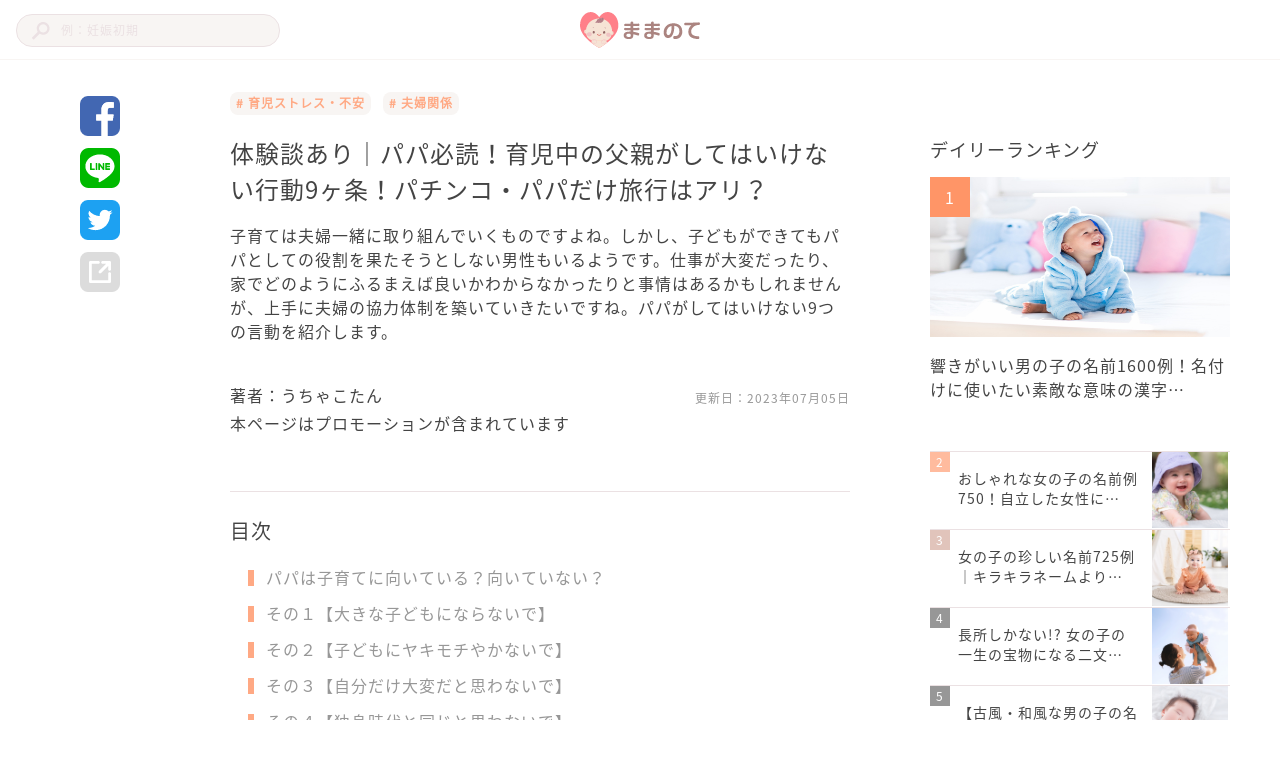

--- FILE ---
content_type: text/html; charset=utf-8
request_url: https://mamanoko.jp/articles/8146
body_size: 16593
content:
<!DOCTYPE html><html lang="ja"><head prefix="og: http://ogp.me/ns# fb: http://ogp.me/ns/fb#"><meta charset="UTF-8" http-equiv="content-type" /><meta content="width=device-width, initial-scale=1.0, user-scalable=no" name="viewport" /><meta content="IE=edge" http-equiv="X-UA-Compatible" /><meta content="telephone=no" name="format-detection" /><meta content="974087779286723" property="fb:app_id" /><meta content="#ffa984" name="theme-color" /><meta content="#ffa984" name="msapplication-TileColor" /><meta content="on" http-equiv="x-dns-prefetch-control" /><link href="//cdn.mamanoko.jp" rel="dns-prefetch" /><link href="//pagead2.googlesyndication.com" rel="dns-prefetch" /><link href="//www.google-analytics.com" rel="dns-prefetch" /><link href="//www.googletagmanager.com" rel="dns-prefetch" /><link href="//googleads.g.doubleclick.net" rel="dns-prefetch" /><link href="//cdn.ampproject.org" rel="dns-prefetch" /><link href="//www.googletagservices.com" rel="dns-prefetch" /><link href="//securepubads.g.doubleclick.net" rel="dns-prefetch" /><link href="//tpc.googlesyndication.com" rel="dns-prefetch" /><link href="//connect.facebook.net" rel="dns-prefetch" /><link href="//www.facebook.com" rel="dns-prefetch" /><link href="//cdn.mamanoko.jp" rel="preconnect" /><link href="//fonts.gstatic.com" rel="preconnect" /><title>体験談あり｜パパ必読！育児中の父親がしてはいけない行動9ヶ条！パチンコ・パパだけ旅行はアリ？ | ままのて</title>
<meta name="description" content="子育ては夫婦一緒に取り組んでいくものですよね。しかし、子どもができてもパパとしての役割を果たそうとしない男性もいるようです。仕事が大変だったり、家でどのようにふるまえば良いかわからなかったりと事情はあるかもしれませんが、上手に夫婦の協力体制を築いていきたいですね。パパがしてはいけない9つの言動を紹介します。">
<link rel="canonical" href="https://mamanoko.jp/articles/8146">
<meta property="og:description" content="子育ては夫婦一緒に取り組んでいくものですよね。しかし、子どもができてもパパとしての役割を果たそうとしない男性もいるようです。仕事が大変だったり、家でどのようにふるまえば良いかわからなかったりと事情はあるかもしれませんが、上手に夫婦の協力体制を築いていきたいですね。パパがしてはいけない9つの言動を紹介します。
">
<meta property="og:image" content="https://cdn.mamanoko.jp/attachments2/ef411ec5f79b07f8573ba2be30fce3206c1e01a3/store/ac79178e8ebfbbddbd74ad50e1832ffb501680275ab1e0477f78ef44af51/image.png">
<meta property="og:locale" content="ja_JP">
<meta property="og:site_name" content="ままのて">
<meta property="og:title" content="体験談あり｜パパ必読！育児中の父親がしてはいけない行動9ヶ条！パチンコ・パパだけ旅行はアリ？ | ままのて">
<meta property="og:type" content="article">
<meta property="og:url" content="https://mamanoko.jp/articles/8146">
<meta name="twitter:card" content="summary_large_image">
<meta name="twitter:description" content="子育ては夫婦一緒に取り組んでいくものですよね。しかし、子どもができてもパパとしての役割を果たそうとしない男性もいるようです。仕事が大変だったり、家でどのようにふるまえば良いかわからなかったりと事情はあるかもしれませんが、上手に夫婦の協力体制を築いていきたいですね。パパがしてはいけない9つの言動を紹介します。
">
<meta name="twitter:image" content="https://cdn.mamanoko.jp/attachments2/ef411ec5f79b07f8573ba2be30fce3206c1e01a3/store/ac79178e8ebfbbddbd74ad50e1832ffb501680275ab1e0477f78ef44af51/image.png">
<meta name="twitter:site" content="@mamanokojp">
<meta name="twitter:title" content="体験談あり｜パパ必読！育児中の父親がしてはいけない行動9ヶ条！パチンコ・パパだけ旅行はアリ？ | ままのて">
<meta name="apple-mobile-web-app-title" content="ままのて"><meta name="csrf-param" content="authenticity_token" />
<meta name="csrf-token" content="DME4acMcHMLhCSj3rKnE7typFG-lbKyBSETfPYJEaqLvhgVoY3Lb3vbBfW1KXcLQMXprbhL2fa1GxTByr_dQTg" /><link rel="stylesheet" href="https://cdn.mamanoko.jp/assets/stylesheets/application-new-f81af464f229b6446be2.css" media="all" /><link rel="icon" type="image/x-icon" href="https://cdn.mamanoko.jp/assets/images/favicon.ico" /><link rel="apple-touch-icon-precomposed" type="image/png" href="https://cdn.mamanoko.jp/assets/images/apple-touch-icon-precomposed.png" /><link rel="apple-touch-icon" type="image/png" href="https://cdn.mamanoko.jp/assets/images/apple-touch-icon-180x180.png" sizes="180x180" /><link rel="icon" type="image/png" href="https://cdn.mamanoko.jp/assets/images/android-chrome-192x192.png" sizes="192x192" /><link href="/site.webmanifest" rel="manifest" /><script>var googletag = googletag || {};
googletag.cmd = googletag.cmd || [];
(function() {
  var gads = document.createElement('script');
  gads.async = true;
  gads.type = 'text/javascript';
  var useSSL = 'https:' == document.location.protocol;
  gads.src = (useSSL ? 'https:' : 'http:') +
    '//securepubads.g.doubleclick.net/tag/js/gpt.js';
  var node = document.getElementsByTagName('script')[0];
  node.parentNode.insertBefore(gads, node);
})();</script><script>googletag.cmd.push(function() {
  googletag.defineSlot('/96377399/p_300x250_right1st', [300, 250], 'div-gpt-ad-1476457129143-0').addService(googletag.pubads());
  googletag.defineSlot('/96377399/pc_articles_right2nd_300x250', [300, 250], 'div-gpt-ad-1476457129143-1').addService(googletag.pubads());
  googletag.defineSlot('/96377399/pc_articles_middle1st_640x110', [640, 110], 'div-gpt-ad-1476457129143-2').addService(googletag.pubads());
  googletag.defineSlot('/96377399/pc_articles_middle2nd_640x110', [640, 110], 'div-gpt-ad-1476457129143-3').addService(googletag.pubads());
  googletag.defineSlot('/96377399/p_350x250_kijileft', [300, 250], 'div-gpt-ad-1476457129143-4').addService(googletag.pubads());
  googletag.defineSlot('/96377399/p_300x250_kijiright', [300, 250], 'div-gpt-ad-1476457129143-5').addService(googletag.pubads());
  googletag.pubads().collapseEmptyDivs(true);
  googletag.pubads().enableSingleRequest();
  googletag.enableServices();
});</script><script>(function(p,r,o,j,e,c,t,g){
p['_'+t]={};g=r.createElement('script');g.src='https://www.googletagmanager.com/gtm.js?id=GTM-'+t;r[o].prepend(g);
g=r.createElement('style');g.innerText='.'+e+t+'{visibility:hidden!important}';r[o].prepend(g);
r[o][j].add(e+t);setTimeout(function(){if(r[o][j].contains(e+t)){r[o][j].remove(e+t);p['_'+t]=0}},c)
})(window,document,'documentElement','classList','loading',2000,'NTJ84SBS')</script></head><body class="desktop articles_controller show_action"><header class="l-header c-header"><div class="l-header_wrapper"><form class="c-header_search_form" action="/search/articles" accept-charset="UTF-8" method="get"><input type="text" name="q" id="q" placeholder="例：妊娠初期" /><img src="[data-uri]" width="18" height="18" data-original="https://cdn.mamanoko.jp/assets/images/search.svg"></form><a class="c-header_logo" href="/"><img alt="ままのて" src="[data-uri]" width="120" height="40" data-original="https://cdn.mamanoko.jp/assets/images/mamanote-logo.svg"></a><div class="c-header_menu"></div></div></header><div class="l-content_wrapper" data-article-id="8146" data-revision-id="71149" id="article"><aside class="l-content_sidemenu-left p-articleSidemenu"><div class="c-socialButtons-vertical p-articleSocialButtons"><a target="_blank" class="c-socialButtons_button" rel="noopener" href="https://www.facebook.com/dialog/share?app_id=974087779286723&amp;display=popup&amp;href=https%3A%2F%2Fmamanoko.jp%2Farticles%2F8146&amp;redirect_uri=https%3A%2F%2Fmamanoko.jp%2F"><img alt="facebookでシェア" src="[data-uri]" width="40" height="40" data-original="https://cdn.mamanoko.jp/assets/images/social/facebook.svg"></a><a target="_blank" class="c-socialButtons_button" rel="noopener" href="https://social-plugins.line.me/lineit/share?url=https%3A%2F%2Fmamanoko.jp%2Farticles%2F8146"><img alt="LINEでシェア" src="[data-uri]" width="40" height="40" data-original="https://cdn.mamanoko.jp/assets/images/social/line.svg"></a><a target="_blank" class="c-socialButtons_button" rel="noopener" href="https://twitter.com/intent/tweet?text=%E4%BD%93%E9%A8%93%E8%AB%87%E3%81%82%E3%82%8A%EF%BD%9C%E3%83%91%E3%83%91%E5%BF%85%E8%AA%AD%EF%BC%81%E8%82%B2%E5%85%90%E4%B8%AD%E3%81%AE%E7%88%B6%E8%A6%AA%E3%81%8C%E3%81%97%E3%81%A6%E3%81%AF%E3%81%84%E3%81%91%E3%81%AA%E3%81%84%E8%A1%8C%E5%8B%959%E3%83%B6%E6%9D%A1%EF%BC%81%E3%83%91%E3%83%81%E3%83%B3%E3%82%B3%E3%83%BB%E3%83%91%E3%83%91%E3%81%A0%E3%81%91%E6%97%85%E8%A1%8C%E3%81%AF%E3%82%A2%E3%83%AA%EF%BC%9F+%7C+%E3%81%BE%E3%81%BE%E3%81%AE%E3%81%A6&amp;url=https%3A%2F%2Fmamanoko.jp%2Farticles%2F8146&amp;hashtags=ままのて"><img alt="twitterでシェア" src="[data-uri]" width="40" height="40" data-original="https://cdn.mamanoko.jp/assets/images/social/twitter.svg"></a><a id="js-share-article" class="c-socialButtons_button" href="javascript:void(0)"><img alt="その他の方法でシェア" src="[data-uri]" width="40" height="40" data-original="https://cdn.mamanoko.jp/assets/images/social/link.svg"></a></div></aside><main class="l-content_main"><article><header class="p-articleHeader"><ul class="p-articleHeader_categories"><li class="p-articleHeader_category"><a class="u-link" href="/categories/parenting_stress"># 育児ストレス・不安</a></li><li class="p-articleHeader_category"><a class="u-link" href="/categories/marital_relationship"># 夫婦関係</a></li></ul><h1 class="p-articleHeader_title">体験談あり｜パパ必読！育児中の父親がしてはいけない行動9ヶ条！パチンコ・パパだけ旅行はアリ？</h1><p class="p-articleHeader_description">子育ては夫婦一緒に取り組んでいくものですよね。しかし、子どもができてもパパとしての役割を果たそうとしない男性もいるようです。仕事が大変だったり、家でどのようにふるまえば良いかわからなかったりと事情はあるかもしれませんが、上手に夫婦の協力体制を築いていきたいですね。パパがしてはいけない9つの言動を紹介します。
</p><div class="p-articleHeader_footer"><a class="u-link p-articleHeader_author" href="/users/uchakotan">著者：うちゃこたん</a><span class="p-articleHeader_updateDate">更新日：<time datetime="2023-07-05 00:00:00 +0900">2023年07月05日</time></span></div><div class="p-articleHeader_supplement"></div><p class="p-articleHeader_promotionNotice">本ページはプロモーションが含まれています</p></header><div class="c-banner"><div id="div-gpt-ad-1476457129143-2" style="height:110px; width:640px; margin:0 auto;"><script>googletag.cmd.push(function() { googletag.display("div-gpt-ad-1476457129143-2"); });</script></div></div><section class="c-tableOfContents"><h2 class="c-tableOfContents_header">目次</h2><ol class="c-tableOfContents_list"><li class="c-tableOfContents_item"><a class="u-link-decoration" href="#4202972">パパは子育てに向いている？向いていない？</a></li><li class="c-tableOfContents_item"><a class="u-link-decoration" href="#4202974"> その１【大きな子どもにならないで】</a></li><li class="c-tableOfContents_item"><a class="u-link-decoration" href="#4202980">その２【子どもにヤキモチやかないで】</a></li><li class="c-tableOfContents_item"><a class="u-link-decoration" href="#4202983"> その３【自分だけ大変だと思わないで】</a></li><li class="c-tableOfContents_item"><a class="u-link-decoration" href="#4202987">その４【独身時代と同じと思わないで】</a></li><li class="c-tableOfContents_item"><a class="u-link-decoration" href="#4202992">その５【家事育児を批判しないで】</a></li><li class="c-tableOfContents_item"><a class="u-link-decoration" href="#4202996">  その６【人と比較しないで】</a></li><li class="c-tableOfContents_item"><a class="u-link-decoration" href="#4202999">その７【親離れして】</a></li><li class="c-tableOfContents_item"><a class="u-link-decoration" href="#4203003">その８【ご近所は関係ないと思わないで】</a></li><li class="c-tableOfContents_item"><a class="u-link-decoration" href="#4203007">その９【暴力は絶対ダメ】</a></li><li class="c-tableOfContents_item"><a class="u-link-decoration" href="#4203010">パパ・ママどちらも自分の言動を振り返ってみよう</a></li><li class="c-tableOfContents_item"><a class="u-link-decoration" href="#4203016">あわせて読みたい</a></li></ol></section><section class="p-articleItems"><div class="c-articles_items_heading"><div class="c-articles_items_heading_anchor" id="4202972"></div><h2 class="c-articles_items_heading_heading">パパは子育てに向いている？向いていない？</h2></div><div class="c-articles_items_text"><p>妊娠中や子育て中は、忙しくて夫婦の時間が以前と比べて減ったという方が少なくありません。また、子どもが生まれたら、夫婦のあいだですれ違いや価値観の違いが起こることもあります。すると、パパは子育てに向いていないのではないかと感じる方もいるでしょう。<br><br>夫婦で足並みを揃えて育児をしていくためにも、お互いの思いやりが大切ですよね。ここではママが抱えているパパへの悩みの体験談を添えながら、パパがどのようなことに気を付けていくと良いのかをまとめました。</p></div><div class="c-articles_items_heading"><div class="c-articles_items_heading_anchor" id="4202974"></div><h2 class="c-articles_items_heading_heading"> その１【大きな子どもにならないで】</h2></div><div class="c-articles_items_image"><img class="c-articles_items_image_image js-article-item-image" style="max-width: 620px;" src="[data-uri]" data-original="https://cdn.mamanoko.jp/attachments2/b1a2436c24b7c995d06c08c89e37a6695ee9b464/store/ed45a403ba0cc30a9b980529ed53805f7c2b067a33ebf0669951ff6a3f5f/image.png"></div><div class="c-articles_items_text"><p>「一人暮らし経験者だから自分のことは自分でできると思ってたのに、何もできなかった…」と感じている方は少なくありません。<br><br>子育て中のお母さんは、子どもの世話で毎日いっぱいいっぱいです。脱いだ服は洗濯機に入れましょう。脱いだ形のままの靴下が散乱しているのを見つけると、とっても虚しくなってしまいます。<br><br>食べたお皿はシンクに入れてください。できたら自分の分だけでもいいので、洗っておいてくれるとなお助かります。<br><br>「これどこ？」自分のものは自分で管理しましょう。子育て中には、そこまで気が回りません。世間のママたちはどのように思っているのでしょうか。ままのて編集部に寄せられた体験談をご紹介します。</p></div><div class="c-articles_items_experience"><div class="c-articles_items_experience_header"><img class="c-articles_items_experience_icon" src="[data-uri]" data-original="https://cdn.mamanoko.jp/assets/images/articles/items/experience-icon.svg"><div class="c-articles_items_experience_title">自分が大変なときに夫がのん気にゲームをしていて泣きました</div></div><p class="c-articles_items_experience_content">子どもが寝かしつけで1時間2時間ずっと泣ぐずりしているときに、夫がのん気にゲームをしている音が聞こえてきて、悲しくて泣きました。夫に何か直接的にしてほしいというわけではなく、ママの大変さを理解したりいたわったりする姿勢や一言がほしかったです。</p></div><div class="c-articles_items_experience"><div class="c-articles_items_experience_header"><img class="c-articles_items_experience_icon" src="[data-uri]" data-original="https://cdn.mamanoko.jp/assets/images/articles/items/experience-icon.svg"><div class="c-articles_items_experience_title">せめて自分のことくらい自分でやってほしいです</div></div><p class="c-articles_items_experience_content">赤ちゃんが生まれてからも、自分のことを自分でやろうとしない夫。登園前で私がバタバタしているときでも、箸さえ自分で出さない。育児を手伝う器量がないなら、せめて自分のことは自分でやる努力をしてほしい。</p></div><div class="c-articles_items_article_link"><a target="_blank" class="u-link-wrapper c-articles_items_article_link-noImage" href="/articles/31465"><img class="c-articles_items_article_link_icon" src="[data-uri]" data-original="https://cdn.mamanoko.jp/assets/images/articles/items/article-link-icon.svg"><div class="c-articles_items_article_link_content"><div class="c-articles_items_article_link_title">【見えない家事】夫婦の分担リスト&amp;チェックシートを公開！妻と夫のリアル…</div></div></a></div><div class="c-articles_items_heading"><div class="c-articles_items_heading_anchor" id="4202980"></div><h2 class="c-articles_items_heading_heading">その２【子どもにヤキモチやかないで】</h2></div><div class="c-articles_items_image"><img class="c-articles_items_image_image js-article-item-image" style="max-width: 620px;" src="[data-uri]" data-original="https://cdn.mamanoko.jp/attachments2/d65e684341370568baec30ec598767383b5e6b3a/store/9697a1a7415f070f38d0f40c93418a47457fd2f36cc93ce76dd38956cf3c/image.png"></div><div class="c-articles_items_text"><p>夫が自分を大好きでいてくれるのはとてもうれしいことです。でも、子どものお世話で大変なのに「オレのことも構ってよ！」と言われても、無理なときもあります。<br><br>そんなときは、嫉妬するよりも「一緒にやろう」と育児に参加してみてはいかがでしょうか。参加しないからヤキモチを焼いてしまうのかもしれません。</p></div><div class="c-articles_items_heading"><div class="c-articles_items_heading_anchor" id="4202983"></div><h2 class="c-articles_items_heading_heading"> その３【自分だけ大変だと思わないで】</h2></div><div class="c-articles_items_image"><img class="c-articles_items_image_image js-article-item-image" style="max-width: 620px;" src="[data-uri]" data-original="https://cdn.mamanoko.jp/attachments2/3619272ee6f501637bdc8ee8ef852365c72db5ad/store/b3825e9067201e1df58d77030024cb2a1219bad63f84b197d00c3eccf1dc/image.png"></div><div class="c-articles_items_text"><p>「お前は１日家にいていいよな～」夫のこんなセリフに悲しい思いをしているママもいます。家にいるからといって、楽なわけではありません。夜中も起こされて24時間子どもの世話をしながら、空いたほんの数分の空き時間を工面して家事をやっているママがほとんどです。ご飯を食べる時間すらない日や、立ったまま食べざるを得ない日もあります。<br><br>妻の大変さがあまりイメージできないという方は、お盆や連休を使って、1人で旅行に行ってもらってみてはいかがでしょうか。子どもと一緒に1日家にいて、お世話をしたり、子どもの会話にずっと付き合ったりしてみてください。実際に体験してみることで、きっと大変さがわかることでしょう。ままのてに寄せられた、育児の大変さを理解していないパパの無神経な一言を紹介します。</p></div><div class="c-articles_items_experience"><div class="c-articles_items_experience_header"><img class="c-articles_items_experience_icon" src="[data-uri]" data-original="https://cdn.mamanoko.jp/assets/images/articles/items/experience-icon.svg"><div class="c-articles_items_experience_title">夫の一言にキレました</div></div><p class="c-articles_items_experience_content">「かわいい赤ちゃんと一日じゅう一緒に居られてうらやましいよ」イクメンを気取るパパから笑顔で言われてキレてしまいました。</p></div><div class="c-banner-group"><!--PC_articles#show_mc-middle-left_300x250--><div class="c-banner"><ins class="adsbygoogle c-banner-adsbygoogle" data-ad-client="ca-pub-7644193812207511" data-ad-slot="7507629244" style="display:inline-block;width:300px;height:250px"></ins><script>(adsbygoogle = window.adsbygoogle || []).push({});</script></div><!--PC_articles#show_mc-middle-right_300x250--><div class="c-banner"><ins class="adsbygoogle c-banner-adsbygoogle" data-ad-client="ca-pub-7644193812207511" data-ad-slot="2348717625" style="display:inline-block;width:300px;height:250px"></ins><script>(adsbygoogle = window.adsbygoogle || []).push({});</script></div></div><div class="c-articles_items_heading"><div class="c-articles_items_heading_anchor" id="4202987"></div><h2 class="c-articles_items_heading_heading">その４【独身時代と同じと思わないで】</h2></div><div class="c-articles_items_image"><img class="c-articles_items_image_image js-article-item-image" style="max-width: 620px;" src="[data-uri]" data-original="https://cdn.mamanoko.jp/attachments2/044997caed9314a0f75a62f055361cd658617256/store/e0d565d5b46848d72cc3fd8e91867b42efc1e1e68b75ae5b1edf6fc45070/image.png"></div><div class="c-articles_items_text"><p>「今夜飲み会だから飯なしで」「明日は仕事仲間と釣りに行く」など、たくさんの人と交流を持つことはとても大事ですし、行ったらだめというわけではありません。父親ではない一人の人間として動く時間も大切ですよね。<br><br>そうはいっても、毎週ゴルフ。毎週パチンコ。毎週ツーリング。毎週サッカー…。楽しみにしている週末が、全部これだと、さすがに悲しくなってしまいます。いろんな事情もあるでしょう。でも、家族との時間も大事にしてみてはいかがでしょう。パパと過ごした思いは、子どもにとって宝物になりますよ。</p></div><div class="c-articles_items_experience"><div class="c-articles_items_experience_header"><img class="c-articles_items_experience_icon" src="[data-uri]" data-original="https://cdn.mamanoko.jp/assets/images/articles/items/experience-icon.svg"><div class="c-articles_items_experience_title">休日にまったく子どもの相手をしてくれない夫に腹が立っています</div></div><p class="c-articles_items_experience_content">夫は、休日の朝に子どもたちがパジャマのままで楽しそうに遊んでいると、おはようも言わずに「うるさい…」と耳をふさいで別室に逃げてしまいます。舌打ちすることすらあります。私も働いているので休日の朝こそ子どもたちの相手をして欲しいのに…。保育園の送迎もオール私だし、園行事にもろくに参加してくれず、たまに参加したと思うと子どもたちの前で「疲れた」を連発しています。もちろん笑顔はゼロ。ママ友に憐れまれすぎるのもストレスだし家庭の恥なので、夫の育児放棄のことはまともに話せる相手がいません。</p></div><div class="c-articles_items_experience"><div class="c-articles_items_experience_header"><img class="c-articles_items_experience_icon" src="[data-uri]" data-original="https://cdn.mamanoko.jp/assets/images/articles/items/experience-icon.svg"><div class="c-articles_items_experience_title">仕事帰りや休日に、平気でパチンコに行く夫にモヤモヤ</div></div><p class="c-articles_items_experience_content">独身時代から夫の趣味はパチンコで、結婚してからも夫婦で決めた範囲のお金でパチンコを楽しんでいました。<br><br>ところが、子どもが生まれてからも仕事帰りや休日にパチンコに行くのです。もっと子どもと触れ合ったり家事を手伝ったりしてもらいたいのに…夫の対応にモヤモヤしています。</p></div><div class="c-articles_items_heading"><div class="c-articles_items_heading_anchor" id="4202992"></div><h2 class="c-articles_items_heading_heading">その５【家事育児を批判しないで】</h2></div><div class="c-articles_items_image"><img class="c-articles_items_image_image js-article-item-image" style="max-width: 620px;" src="[data-uri]" data-original="https://cdn.mamanoko.jp/attachments2/d778a042ed0caaf9c01e5c827d8a54fca2a05499/store/e54829f7b8e16f85c072ee92d6eeb0898596cad7465139449f477b17bc8c/image.png"></div><div class="c-articles_items_text"><p>「おかず、これだけ？」「部屋汚いな」こうした家事への不満・批判が、ママを追い詰めてしまうこともあります。ゆっくりご飯を作る時間が取れなかったり、掃除をした直後に子どもに部屋をすぐに汚されてしまったりすることもあるからです。炊事や掃除に不足があったからといって、妻を責めるのはやめましょう。<br><br>むしろ、「よし！じゃあ今度の休みはオレが焼きそば作ってやるぞ」と言ってみてはいかがでしょうか。きっとパパに惚れ直すことでしょう。</p></div><div class="c-articles_items_experience"><div class="c-articles_items_experience_header"><img class="c-articles_items_experience_icon" src="[data-uri]" data-original="https://cdn.mamanoko.jp/assets/images/articles/items/experience-icon.svg"><div class="c-articles_items_experience_title">素朴な疑問のようなトーンに悲しくなりました</div></div><p class="c-articles_items_experience_content">「ずっと家に居るのに、なんで全部の部屋が散らかってるの？」これを「素朴な疑問」みたいなトーンで言われたときは心底悲しくなりました。<br></p></div><div class="c-articles_items_heading"><div class="c-articles_items_heading_anchor" id="4202996"></div><h2 class="c-articles_items_heading_heading">  その６【人と比較しないで】</h2></div><div class="c-articles_items_image"><img class="c-articles_items_image_image js-article-item-image" style="max-width: 620px;" src="[data-uri]" data-original="https://cdn.mamanoko.jp/attachments2/f86862fb741021496f02210b02472b786f40c7cb/store/0736f41b4259802de01d2f6eaf4b1d5dd25b97edf8677ec63b87b1974cf1/image.png"></div><div class="c-articles_items_text"><p>「オレの親はこうだった」この一言に傷ついたというママもいます。筆者の周りでも、「あそこの家はどうだ」「うちの子どもたちのしつけ、どうなっているんだ」など、夫が口うるさくて困っているママたちの声をちらほら聞きます。加えて、義母さんと夕食を比べられることもあるようです。周りの家族やよその子との比較はもちろん、親との比較も控えましょう。</p></div><div class="c-articles_items_heading"><div class="c-articles_items_heading_anchor" id="4202999"></div><h2 class="c-articles_items_heading_heading">その７【親離れして】</h2></div><div class="c-articles_items_image"><img class="c-articles_items_image_image js-article-item-image" style="max-width: 620px;" src="[data-uri]" data-original="https://cdn.mamanoko.jp/attachments2/7019b1d453dc0ac69c210b1f8e6bb27eb39d5c47/store/c9aa5412af38ca578ba1bb50e7ba5f554398646a3a05bd7aa966b0373e2f/image.png"></div><div class="c-articles_items_text"><p>親を大事にしている姿は素敵です。しかし親を大事にするあまり、妻子を軽んじてしまうパパもいるようです。親離れするとともに、妻子のことも大切にしてくださいね。</p></div><div class="c-articles_items_experience"><div class="c-articles_items_experience_header"><img class="c-articles_items_experience_icon" src="[data-uri]" data-original="https://cdn.mamanoko.jp/assets/images/articles/items/experience-icon.svg"><div class="c-articles_items_experience_title">妻子よりも実家を大事にする夫に愕然</div></div><p class="c-articles_items_experience_content">夫は妻子よりも自分の両親を大事にし、妻の両親のことはベビーシッター扱いで軽んじています。我が家は夫の実家にばかり帰省して家族旅行はありません。子どもが生まれるまでは「ちょいマザコン気味だけども、家族を大事にする人なんだな」ととらえ、子どもができたらこの調子で妻子を大切にしてくれるんだろうなーと期待していました。いざ子どもが生まれるとそれは全く違うとがわかり、愕然としました。良いところを見て期待していただけに、裏切られたような気持ちで一層腹立たしいです。</p></div><div class="c-banner-group"><!--PC_articles#show_mc-middle-left_300x250--><div class="c-banner"><ins class="adsbygoogle c-banner-adsbygoogle" data-ad-client="ca-pub-7644193812207511" data-ad-slot="7507629244" style="display:inline-block;width:300px;height:250px"></ins><script>(adsbygoogle = window.adsbygoogle || []).push({});</script></div><!--PC_articles#show_mc-middle-right_300x250--><div class="c-banner"><ins class="adsbygoogle c-banner-adsbygoogle" data-ad-client="ca-pub-7644193812207511" data-ad-slot="2348717625" style="display:inline-block;width:300px;height:250px"></ins><script>(adsbygoogle = window.adsbygoogle || []).push({});</script></div></div><div class="c-articles_items_heading"><div class="c-articles_items_heading_anchor" id="4203003"></div><h2 class="c-articles_items_heading_heading">その８【ご近所は関係ないと思わないで】</h2></div><div class="c-articles_items_image"><img class="c-articles_items_image_image js-article-item-image" style="max-width: 620px;" src="[data-uri]" data-original="https://cdn.mamanoko.jp/attachments2/fdb6cb3b733a011a26c4e8f4faf94e4601dc9f86/store/fa59a312d2b045068ad35cb2d1c2b3dd67db84d62a0ee7c583b3d1075eac/image.png"></div><div class="c-articles_items_text"><p>地域によりますが、近所の住人とのお付き合いも意外と大変なものです。町内会、自治会、子ども会、保護者会、PTA、子どもの友達の親……。付き合いはいろいろありますよね。こうした人間関係が苦手な男性も多いのではないでしょうか。「そういうの苦手だから、やっといて」と言われ、悲しくなったというママもいます。<br><br>子どもは、地域の多くの人にお世話になりながら大きくなっていきます。積極的な付き合いはしないというスタンスでも構いませんが、挨拶をする、定例会にたまに参加するなど、最低限の付き合いはするように心がけてみてはいかがでしょうか。家族参加のピクニックやバーベキューなどは、気分が乗らない人も多いでしょうが、子どもやママにお願いされたときには、参加してみると意外と楽しいかもしれませんよ。</p></div><div class="c-articles_items_article_link"><a target="_blank" class="u-link-wrapper c-articles_items_article_link-noImage" href="/articles/27739"><img class="c-articles_items_article_link_icon" src="[data-uri]" data-original="https://cdn.mamanoko.jp/assets/images/articles/items/article-link-icon.svg"><div class="c-articles_items_article_link_content"><div class="c-articles_items_article_link_title">引っ越し挨拶におすすめのギフト20選！渡すタイミング・金額・のしは？</div></div></a></div><div class="c-articles_items_heading"><div class="c-articles_items_heading_anchor" id="4203007"></div><h2 class="c-articles_items_heading_heading">その９【暴力は絶対ダメ】</h2></div><div class="c-articles_items_image"><img class="c-articles_items_image_image js-article-item-image" style="max-width: 620px;" src="[data-uri]" data-original="https://cdn.mamanoko.jp/attachments2/b03031ada9c300ea4f6e938acd30661aeaec608b/store/6e2d528c60d70dfa40456b7eb12ec14f791225a3e0ae9ac63fe64126806a/image.png"></div><div class="c-articles_items_text"><p>最後に、書くまでもありませんが、暴力はいけません。言葉の暴力ももちろんです。</p></div><div class="c-articles_items_heading"><div class="c-articles_items_heading_anchor" id="4203010"></div><h2 class="c-articles_items_heading_heading">パパ・ママどちらも自分の言動を振り返ってみよう</h2></div><div class="c-articles_items_text"><p>パパがしてはいけないこと・ママからみてしてほしくないことについて述べましたが、ママ自身も、自分の言動をいま一度振り返ってみましょう。<br><br>「子育てが忙しくって旦那なんて…」「いないほうがいい」「義理の親よりウチの親」という気持ちがある場合には、普段の態度にあらわれているかもしれません。<br><br>パパもママも互いに不満ばかり言い合ったり、一方的に理想の夫像・妻像を押し付けたりしていては、問題の解決にはつながりません。良い関係を築いていくために一緒に努力していく意識を持つことから始めてみましょう。一度冷静にお互いの状況や思いを伝え合うだけでも、何か改善の手立てが見つかるかもしれませんよ。<br></p></div><div class="c-articles_items_product"><div class="c-articles_items_product_content"><div class="c-articles_items_product_detail"><div class="c-articles_items_product_image"><img class="js-article-item-product-image" data-item-id="4376386" src="[data-uri]" data-original="https://m.media-amazon.com/images/W/MEDIAX_1215821-T1/images/I/717sGecXAEL._SY425_.jpg"><cite class="c-articles_items_product_quote"><span>出典：</span><a target="_blank" rel="noopener [&quot;nofollow&quot;]" class="u-link-decoration" href="https://amzn.to/3HCQ2mI">amzn.to</a></cite></div><div class="c-articles_items_product_info"><div class="c-articles_items_product_title">パパの子育て応援BOOK</div><div class="c-articles_items_product_price"><span class="c-articles_items_product_price_value">￥1,430〜</span><span class="c-articles_items_product_price_date">（2025/06/11 時点）</span></div><blockquote class="c-articles_items_product_introduction"><p>発売日：2024年05月24日頃
<br />著者／編集：NPO法人ファザーリング・ジャパン(著)
<br />出版社：パイ インターナショナル</p></blockquote></div></div><div class="c-articles_items_product_button"><a target="_blank" rel="noopener [&quot;nofollow&quot;]" class="c-button c-articles_items_product_button-amazon" href="https://amzn.to/3HCQ2mI">Amazonで見る</a><a target="_blank" rel="noopener [&quot;nofollow&quot;]" class="c-button c-articles_items_product_button-rakuten" href="https://hb.afl.rakuten.co.jp/ichiba/152ccac2.4a30b443.152ccac3.aea48cff/_RTmmnk00031101?pc=https%3A%2F%2Fitem.rakuten.co.jp%2Fbook%2F17854441%2F&amp;link_type=text&amp;ut=eyJwYWdlIjoiaXRlbSIsInR5cGUiOiJ0ZXh0Iiwic2l6ZSI6IjI0MHgyNDAiLCJuYW0iOjEsIm5hbXAiOiJyaWdodCIsImNvbSI6MSwiY29tcCI6ImRvd24iLCJwcmljZSI6MCwiYm9yIjoxLCJjb2wiOjEsImJidG4iOjEsInByb2QiOjAsImFtcCI6ZmFsc2V9">楽天で見る</a></div></div></div><div class="c-articles_items_text"><p>※この記事は2025年6月時点の情報をもとに作成しています。掲載した時点以降に情報が変更される場合がありますので、あらかじめご了承ください。</p></div><div class="c-articles_items_heading"><div class="c-articles_items_heading_anchor" id="4203016"></div><h2 class="c-articles_items_heading_heading">あわせて読みたい</h2></div><div class="c-articles_items_article_link"><a target="_blank" class="u-link-wrapper c-articles_items_article_link-image" href="/articles/32429"><div class="c-articles_items_article_link_content"><div class="c-articles_items_article_link_title">乳児期に⽗親が育児に参加すると、子どものメンタル不調を予防できる？</div><span class="c-articles_items_article_link_link_url"><img src="[data-uri]" data-original="https://cdn.mamanoko.jp/assets/images/articles/items/article-link-icon.svg">https://mamanoko.jp/articles/32429</span></div><img class="c-articles_items_article_link_image" style="width: 100px; height: 100px; object-fit: cover;" src="[data-uri]" data-original="https://cdn.mamanoko.jp/attachments2/69053c5be63179143da838613fc494919e838cb3/store/360fc723690bece938c4b55c9dbc3f1d514dc0745b21eea0612618c69313/image.png"></a></div><div class="c-articles_items_article_link"><a target="_blank" class="u-link-wrapper c-articles_items_article_link-image" href="/articles/32311"><div class="c-articles_items_article_link_content"><div class="c-articles_items_article_link_title">【インタビュー】パパが育休を取得してみた vol.1｜育休を取得しようと思ったきっかけは？会社の反応はどうだっ…</div><span class="c-articles_items_article_link_link_url"><img src="[data-uri]" data-original="https://cdn.mamanoko.jp/assets/images/articles/items/article-link-icon.svg">https://mamanoko.jp/articles/32311</span></div><img class="c-articles_items_article_link_image" style="width: 100px; height: 100px; object-fit: cover;" src="[data-uri]" data-original="https://cdn.mamanoko.jp/attachments2/90361f5f283b4988f1d6d88b8a54a4777b7c2f38/store/15a557575c72517fad9f10d3fbd499f486a7d0e48f1e0f55beb176b03db2/image.png"></a></div><div class="c-articles_items_article_link"><a target="_blank" class="u-link-wrapper c-articles_items_article_link-image" href="/articles/32405"><div class="c-articles_items_article_link_content"><div class="c-articles_items_article_link_title">男性の3人に1人が「とるだけ育休」？男性育休の実態とは？ママたちはどう思ってる？</div><span class="c-articles_items_article_link_link_url"><img src="[data-uri]" data-original="https://cdn.mamanoko.jp/assets/images/articles/items/article-link-icon.svg">https://mamanoko.jp/articles/32405</span></div><img class="c-articles_items_article_link_image" style="width: 100px; height: 100px; object-fit: cover;" src="[data-uri]" data-original="https://cdn.mamanoko.jp/attachments2/8f180c295bf451863d04e40997e93f960f3030da/store/df4a9a83d776fb727a4fee0130937369df02d824ff0ef5322e1ae6a204c0/image.png"></a></div><div class="c-articles_items_article_link"><a target="_blank" class="u-link-wrapper c-articles_items_article_link-image" href="/articles/29594"><div class="c-articles_items_article_link_content"><div class="c-articles_items_article_link_title">【助産師監修】パパ見知りはいつからいつまで？なぜ起こる・しない場合もある？パパ見知りの原因とシチュエーション別…</div><span class="c-articles_items_article_link_link_url"><img src="[data-uri]" data-original="https://cdn.mamanoko.jp/assets/images/articles/items/article-link-icon.svg">https://mamanoko.jp/articles/29594</span></div><img class="c-articles_items_article_link_image" style="width: 100px; height: 100px; object-fit: cover;" src="[data-uri]" data-original="https://cdn.mamanoko.jp/attachments2/5ada1513babf0cd4a64b1cb791151dcc72dbe282/store/f171cb9d0a0792280a744d68186597f2f35a98a211aba192f7a708a2cdab/image.png"></a></div><div class="c-articles_items_article_link"><a target="_blank" class="u-link-wrapper c-articles_items_article_link-image" href="/articles/31612"><div class="c-articles_items_article_link_content"><div class="c-articles_items_article_link_title">【#6】今日もみんなパパが大好き！子煩悩パパと年子姉妹の日常 byおおもりなつみ</div><span class="c-articles_items_article_link_link_url"><img src="[data-uri]" data-original="https://cdn.mamanoko.jp/assets/images/articles/items/article-link-icon.svg">https://mamanoko.jp/articles/31612</span></div><img class="c-articles_items_article_link_image" style="width: 100px; height: 100px; object-fit: cover;" src="[data-uri]" data-original="https://cdn.mamanoko.jp/attachments2/d87418bb7097441aacf42de586365adf7ded7e9c/store/cedba48380f96537f2960a67b87deb52e2958c48d1590e0cc2722db3f2f3/image.png"></a></div></section><div class="c-banner"><div id="div-gpt-ad-1476457129143-3" style="height:110px; width:640px; margin:0 auto;"><script>googletag.cmd.push(function() { googletag.display("div-gpt-ad-1476457129143-3"); });</script></div></div><footer class="p-articleFooter"><ol class="c-breadcrumbs" itemscope="itemscope" itemtype="https://schema.org/BreadcrumbList"><li itemprop="itemListElement" itemscope="itemscope" itemtype="https://schema.org/ListItem"><a itemprop="item" href="/"><span itemprop="name">ホーム</span></a><meta itemprop="position" content="1" /></li><li class="current" itemprop="itemListElement" itemscope="itemscope" itemtype="https://schema.org/ListItem"><a itemprop="item" href="/articles/8146"><span itemprop="name">体験談あり｜パパ必読！育児中の父親がしてはいけない行動9ヶ条！パチンコ・パパだけ旅行はアリ？</span></a><meta itemprop="position" content="2" /></li></ol></footer></article><div class="c-banner-group"><div class="c-banner"><div id="div-gpt-ad-1476457129143-4" style="height:250px; width:300px; margin:0 auto;"><script>googletag.cmd.push(function() { googletag.display("div-gpt-ad-1476457129143-4"); });</script></div></div><div class="c-banner"><div id="div-gpt-ad-1476457129143-5" style="height:250px; width:300px; margin:0 auto;"><script>googletag.cmd.push(function() { googletag.display("div-gpt-ad-1476457129143-5"); });</script></div></div></div></main><aside class="l-content_sidemenu-right p-articleSidemenu"><div class="p-articleSidemenu_banner-top"><div class="c-banner"><div id="div-gpt-ad-1476457129143-0" style="height:250px; width:300px; margin:0 auto;"><script>googletag.cmd.push(function() { googletag.display("div-gpt-ad-1476457129143-0"); });</script></div></div></div><section class="c-articleRanking"><h2 class="c-articleRanking_heading" id="js-infinite-scroll-target">デイリーランキング</h2><ol class="c-articleRanking_list"><li class="c-articleRanking_article c-articleRanking_article-first"><a class="u-link-wrapper" href="/articles/26379"><div class="c-articleRanking_article-first_image"><img src="[data-uri]" data-original="https://cdn.mamanoko.jp/attachments2/ab924edc38d3b7348da5b428d1cf23cced637d2a/store/37a3c033a68affc7194fd6708f03897b69acb073c95a39ead9440457ed85/image.png"><span class="c-articleRanking_article_rank"></span></div><div class="c-articleRanking_article-first_info"><p class="c-articleRanking_article-first_title">響きがいい男の子の名前1600例！名付けに使いたい素敵な意味の漢字…</p></div></a></li><li class="c-articleRanking_article"><a class="u-link-wrapper" href="/articles/30758"><div class="c-articleRanking_article_info"><p class="c-articleRanking_article_title">おしゃれな女の子の名前例750！自立した女性に…</p><span class="c-articleRanking_article_rank"></span></div><img style="width: 76px; height: 76px; object-fit: cover;" src="[data-uri]" data-original="https://cdn.mamanoko.jp/attachments2/2e05e20fa3447e58fdf790412ec77d6f0b34f72c/store/d107af6f0d05a6c0059d375ec76b65a75fb9d35f32a97c558b06dd2a9cc2/image.png"></a></li><li class="c-articleRanking_article"><a class="u-link-wrapper" href="/articles/30602"><div class="c-articleRanking_article_info"><p class="c-articleRanking_article_title">女の子の珍しい名前725例｜キラキラネームより…</p><span class="c-articleRanking_article_rank"></span></div><img style="width: 76px; height: 76px; object-fit: cover;" src="[data-uri]" data-original="https://cdn.mamanoko.jp/attachments2/1029f18be864de23854764b217dbbe2bd55e915e/store/03b82c99b731e20a4cc4c3bff8fb7bc0db7df3f36bddff3b9f4a7eb9abf2/image.png"></a></li><li class="c-articleRanking_article"><a class="u-link-wrapper" href="/articles/26245"><div class="c-articleRanking_article_info"><p class="c-articleRanking_article_title">長所しかない!? 女の子の一生の宝物になる二文…</p><span class="c-articleRanking_article_rank"></span></div><img style="width: 76px; height: 76px; object-fit: cover;" src="[data-uri]" data-original="https://cdn.mamanoko.jp/attachments2/9193b860bb9547a2c3188d129c1e3aa7f8231358/store/5b63d7709e880eacafb4b57dc6a1a2d09c2a4974a525740a7eb6b5d2f89d/image.png"></a></li><li class="c-articleRanking_article"><a class="u-link-wrapper" href="/articles/30592"><div class="c-articleRanking_article_info"><p class="c-articleRanking_article_title">【古風・和風な男の子の名前576選】かっこいい…</p><span class="c-articleRanking_article_rank"></span></div><img style="width: 76px; height: 76px; object-fit: cover;" src="[data-uri]" data-original="https://cdn.mamanoko.jp/attachments2/00c3bc366fbb405372b717350180723c0b06df08/store/8b8b0109b64fedf2deb1d92918d3b783014812eb2d8bf9e74c8ad3854c61/image.png"></a></li><li class="c-articleRanking_article"><a class="u-link-wrapper" href="/articles/30568"><div class="c-articleRanking_article_info"><p class="c-articleRanking_article_title">男の子の名前例！かぶらない名前・珍しい名前を一…</p><span class="c-articleRanking_article_rank"></span></div><img style="width: 76px; height: 76px; object-fit: cover;" src="[data-uri]" data-original="https://cdn.mamanoko.jp/attachments2/cbf52bc4228ce727bce7d92ae485c54147ce53dc/store/5180e82321dada308b08615362b5a164e32c7872bec68ac3a3fa71790962/image.png"></a></li><li class="c-articleRanking_article"><a class="u-link-wrapper" href="/articles/15206"><div class="c-articleRanking_article_info"><p class="c-articleRanking_article_title">【小児科医監修】幼児自慰は成長の証です、優しく…</p><span class="c-articleRanking_article_rank"></span></div><img style="width: 76px; height: 76px; object-fit: cover;" src="[data-uri]" data-original="https://cdn.mamanoko.jp/attachments2/f4eb24e2355d9f5db5b9c566ea3b641a9dea4d4b/store/68711b3345052571e8318a0a9e15a09ef75c25172dfe8f15e07f96181dc5/image.png"></a></li><li class="c-articleRanking_article"><a class="u-link-wrapper" href="/articles/30538"><div class="c-articleRanking_article_info"><p class="c-articleRanking_article_title">二文字の男の子の名前！かぶらない・珍しい・おし…</p><span class="c-articleRanking_article_rank"></span></div><img style="width: 76px; height: 76px; object-fit: cover;" src="[data-uri]" data-original="https://cdn.mamanoko.jp/attachments2/89109906a8b2b7fd58ae32ccea25360558eae253/store/1bedb27a61a14b7956b1fc867dec9a071bc97df6006087c53f312aa87ad8/image.png"></a></li><li class="c-articleRanking_article"><a class="u-link-wrapper" href="/articles/29465"><div class="c-articleRanking_article_info"><p class="c-articleRanking_article_title">心のこもった卒園文集の例文16選！親から子ども…</p><span class="c-articleRanking_article_rank"></span></div><img style="width: 76px; height: 76px; object-fit: cover;" src="[data-uri]" data-original="https://cdn.mamanoko.jp/attachments2/f7f6d666b2a6b1f29a3fc6c3f1975a594342d2d9/store/4620553bcaf4bcadeaa22efdd9fbd7636286c989ff906c8773963dfe9054/image.png"></a></li><li class="c-articleRanking_article"><a class="u-link-wrapper" href="/articles/30473"><div class="c-articleRanking_article_info"><p class="c-articleRanking_article_title">双子につけたい人気の名前！響きが良いおしゃれな…</p><span class="c-articleRanking_article_rank"></span></div><img style="width: 76px; height: 76px; object-fit: cover;" src="[data-uri]" data-original="https://cdn.mamanoko.jp/attachments2/7ed53f37a87ddb57bdb18ce8e95db279399d478d/store/484e6331f58bb32c7751ed9e546cd1660e8efd787e38769511a0fa8c35d9/image.png"></a></li></ol></section><section class="c-recommendedArticle"><div class="c-recommendedArticle_heading_wrapper"><h2 class="c-recommendedArticle_heading">おすすめ記事</h2><span class="c-recommendedArticle_heading_pr">PR</span></div><ul class="c-articleList"><li class="c-articleList_article"><a class="u-link-wrapper" onClick="if (window.gtag) { window.gtag(&#39;event&#39;, &#39;RecommendedArticle_Click&#39;, {
        article_id: 30866,
        source: location.href
      });}" href="/articles/30866"><div class="c-articleList_article_info"><p class="c-articleList_article_title">【3分で解決】マンガで解決！妊活・妊娠お悩み劇場：…</p><span class="c-articleList_article_credit">PR</span></div><img alt="【3分で解決】マンガで解決！妊活・妊娠お悩み劇場：葉酸ってどうして大事なの？" style="width: 76px; height: 76px; object-fit: cover;" src="[data-uri]" data-original="https://cdn.mamanoko.jp/attachments2/da1381361164f3a57657759670d5065dfcb11e4c/store/deb4c715064d5e73563a6bae0b505ca9e4779332d90c53fc8c85620d9dc5/image.png"></a></li><li class="c-articleList_article"><a class="u-link-wrapper" onClick="if (window.gtag) { window.gtag(&#39;event&#39;, &#39;RecommendedArticle_Click&#39;, {
        article_id: 31619,
        source: location.href
      });}" href="/articles/31619"><div class="c-articleList_article_info"><p class="c-articleList_article_title">【管理栄養士監修】葉酸サプリを徹底比較！妊娠中・妊…</p></div><img alt="【管理栄養士監修】葉酸サプリを徹底比較！妊娠中・妊活中に摂取したい栄養素を選ぶポイント" style="width: 76px; height: 76px; object-fit: cover;" src="[data-uri]" data-original="https://cdn.mamanoko.jp/attachments2/f42034aa9f1f444fcb0e9813ce315f225a893413/store/4cee0fe6546a76ea51f7f3ac93c2110de5a876407fa5f077c318b5cc2ae4/image.png"></a></li><li class="c-articleList_article"><a class="u-link-wrapper" onClick="if (window.gtag) { window.gtag(&#39;event&#39;, &#39;RecommendedArticle_Click&#39;, {
        article_id: 31738,
        source: location.href
      });}" href="/articles/31738"><div class="c-articleList_article_info"><p class="c-articleList_article_title">【妊娠線ケアの人気オイル】マタニティ期はクリーム・…</p></div><img alt="【妊娠線ケアの人気オイル】マタニティ期はクリーム・オイルどちらがおすすめ？" style="width: 76px; height: 76px; object-fit: cover;" src="[data-uri]" data-original="https://cdn.mamanoko.jp/attachments2/24e7afce17c8822c95eaa9dbfbd509e67bde6b52/store/908d64fbaff8fb354e4f598c0095d6a33197576c5e46fa477062b69db413/image.png"></a></li><li class="c-articleList_article"><a class="u-link-wrapper" onClick="if (window.gtag) { window.gtag(&#39;event&#39;, &#39;RecommendedArticle_Click&#39;, {
        article_id: 30892,
        source: location.href
      });}" href="/articles/30892"><div class="c-articleList_article_info"><p class="c-articleList_article_title">【応募対象地域あり】ままのて限定カラーの歯固め無料…</p><span class="c-articleList_article_credit">PR</span></div><img alt="【応募対象地域あり】ままのて限定カラーの歯固め無料ゲット！アンケートに答えて子育てグッズをもらおう" style="width: 76px; height: 76px; object-fit: cover;" src="[data-uri]" data-original="https://cdn.mamanoko.jp/attachments2/96eff32e77be7a60408bc73b48435837272f0ae8/store/3fd986731a1e59ada18804bac7faeb606ed4aa8d6638064c36f7c60831d5/image.png"></a></li><li class="c-articleList_article"><a class="u-link-wrapper" onClick="if (window.gtag) { window.gtag(&#39;event&#39;, &#39;RecommendedArticle_Click&#39;, {
        article_id: 31430,
        source: location.href
      });}" href="/articles/31430"><div class="c-articleList_article_info"><p class="c-articleList_article_title">【3,000円のクーポンつき】 ママに人気の「生協…</p><span class="c-articleList_article_credit">PR</span></div><img alt="【3,000円のクーポンつき】 ママに人気の「生協」その秘密は？" style="width: 76px; height: 76px; object-fit: cover;" src="[data-uri]" data-original="https://cdn.mamanoko.jp/attachments2/ae32a9d377f4dea9a804d89653b92199cd8ec96c/store/7f20adb81f089a113b2e01f6531be461a84a522237d5ad71f974ca31a968/image.png"></a></li></ul></section><div class="p-articleSidemenu_bannerAd"><!--PC_articles#show_sc2-bottom_300x600--><div class="c-banner"><ins class="adsbygoogle c-banner-adsbygoogle" data-ad-client="ca-pub-7644193812207511" data-ad-slot="7951316526" style="display:inline-block;width:300px;height:600px"></ins><script>(adsbygoogle = window.adsbygoogle || []).push({});</script></div></div><div class="p-articleSidemenu_bannerLink"><div class="p-articleBannerLink"><a target="_blank" rel="noopener" href="https://www.mhlw.go.jp/"><img alt="厚生労働省" src="[data-uri]" data-original="https://cdn.mamanoko.jp/assets/images/banners/mhlw_go_jp.png"></a></div><div class="p-articleBannerLink"><a target="_blank" rel="noopener" href="http://www.mext.go.jp/"><img alt="文部科学省" src="[data-uri]" data-original="https://cdn.mamanoko.jp/assets/images/banners/mext_go_jp.png"></a></div><div class="p-articleBannerLink"><a target="_blank" rel="noopener" href="http://sukoyaka21.jp/"><img alt="健やか親子21" src="[data-uri]" data-original="https://cdn.mamanoko.jp/assets/images/banners/sukoyaka_21.png"></a></div><div class="p-articleBannerLink"><a target="_blank" rel="noopener" href="http://www.fukushihoken.metro.tokyo.jp/osekkai/"><img alt="東京OSEKKAI化計画" src="[data-uri]" data-original="https://cdn.mamanoko.jp/assets/images/banners/tokyo_osekkai.png"></a></div></div></aside></div><aside class="p-articleSubContent"><section class="c-categories"><h2 class="c-categories_heading">記事カテゴリー一覧</h2><ul class="c-categories_list"><li class="c-categories_category"><a class="u-link-decoration" href="/categories/fertility_treatments">妊活・不妊</a></li><li class="c-categories_category"><a class="u-link-decoration" href="/categories/pregnancy">妊娠・出産</a></li><li class="c-categories_category"><a class="u-link-decoration" href="/categories/childcare">子育て・育児</a></li><li class="c-categories_category"><a class="u-link-decoration" href="/categories/lifestyle">ライフスタイル</a></li></ul></section></aside><footer class="l-footer c-footer"><div class="c-footer_contents"><section><h3 class="c-footer_heading">記事カテゴリ一覧</h3><ul class="c-footer_links"><li><a class="u-link-decoration" href="/categories/fertility_treatments">妊活・不妊</a></li><li><a class="u-link-decoration" href="/categories/pregnancy">妊娠・出産</a></li><li><a class="u-link-decoration" href="/categories/childcare">子育て・育児</a></li><li><a class="u-link-decoration" href="/categories/lifestyle">ライフスタイル</a></li></ul></section><section><h3 class="c-footer_heading">ままのてについて</h3><ul class="c-footer_links"><li><a class="u-link-decoration" href="/articles/latest">新着記事</a></li><li><a class="u-link-decoration" href="/users/writers">ライター一覧</a></li><li><a class="u-link-decoration" href="/advisers">監修医師・専門家</a></li><li><a class="u-link-decoration" href="/product_advisers">商品アドバイザー</a></li><li><a class="u-link-decoration" href="/pages/about">ままのてとは</a></li><li><a class="u-link-decoration" href="/pages/terms">利用規約・免責事項</a></li><li><a class="u-link-decoration" href="/pages/privacy">プライバシーポリシー</a></li><li><a class="u-link-decoration" href="/pages/privacy_treatment">個人情報の取扱について</a></li><li><a class="u-link-decoration" href="/pages/web_question">よくある質問</a></li></ul></section><section><h3 class="c-footer_heading">企業情報</h3><ul class="c-footer_links"><li><a target="_blank" class="u-link-decoration" rel="noopener" href="http://clueit.co.jp/">運営会社</a></li><li><a target="_blank" class="u-link-decoration" rel="noopener" href="https://www.wantedly.com/companies/clueit">採用情報</a></li><li><a class="u-link-decoration" href="/articles/878">ライターさん募集</a></li><li><a target="_blank" class="u-link-decoration" rel="noopener" href="https://campaignlist.mamanoko.jp/marketing">広告出稿について</a></li><li><a target="_blank" class="u-link-decoration" rel="noopener" href="https://jyukumiru.com/">じゅくみ〜る</a></li></ul></section><div class="c-footer_contact"><div class="c-contact"><div class="c-contact_introduction">ままのてへのご意見やご要望、各種問い合わせは以下のフォームよりご連絡ください。</div><a class="u-link-decoration c-contact_qa" href="/pages/web_question">よくある質問はこちら<i class="fas fa-angle-double-right"></i></a><a class="c-button c-button-default c-contact_button" href="/contacts/new">お問い合わせフォーム</a></div></div></div><div class="c-footer_copyright">&copy; Clueit, Inc. All rights reserved.</div></footer><script src="https://cdn.mamanoko.jp/assets/javascripts/runtime-f81af464f229b6446be2.js" defer="defer"></script><script src="https://cdn.mamanoko.jp/assets/javascripts/bundle-f81af464f229b6446be2.js" defer="defer"></script><script src="https://cdn.mamanoko.jp/assets/javascripts/application-f81af464f229b6446be2.js" defer="defer"></script><noscript><iframe height="0" src="//www.googletagmanager.com/ns.html?id=GTM-PKD9X7" style="display:none;visibility:hidden" width="0"></iframe></noscript><script>(function(w,d,s,l,i){w[l]=w[l]||[];w[l].push({'gtm.start':
new Date().getTime(),event:'gtm.js'});var f=d.getElementsByTagName(s)[0],
j=d.createElement(s),dl=l!='dataLayer'?'&l='+l:'';j.async=true;j.src=
'//www.googletagmanager.com/gtm.js?id='+i+dl;f.parentNode.insertBefore(j,f);
})(window,document,'script','dataLayer','GTM-PKD9X7');</script><div id="im-2f7807d17a474b169c50c1b345b82d67"><script>async src="//imp-adedge.i-mobile.co.jp/script/v1/spot.js?20220104"</script><script>(window.adsbyimobile = window.adsbyimobile || []).push({  pid: 67609,  mid: 487389,  asid: 1898405,  type: "banner",  display: "interstitial",  elementid: "im-2f7807d17a474b169c50c1b345b82d67"});</script></div><script type="application/ld+json">{"@context":"http://schema.org","@type":"Article","mainEntityOfPage":{"@type":"WebPage","@id":"https://mamanoko.jp/articles/8146"},"headline":"体験談あり｜パパ必読！育児中の父親がしてはいけない行動9ヶ条！パチンコ・パパだけ旅行はアリ？","image":{"@type":"ImageObject","url":"https://cdn.mamanoko.jp/attachments2/ef411ec5f79b07f8573ba2be30fce3206c1e01a3/store/ac79178e8ebfbbddbd74ad50e1832ffb501680275ab1e0477f78ef44af51/image.png","height":696,"width":696},"datePublished":"2015-05-01","dateModified":"2023-07-05T00:00:00.000+09:00","author":{"@type":"Person","name":"うちゃこたん"},"publisher":{"@type":"Organization","name":"ままのて","logo":{"@type":"ImageObject","url":"https://mamanoko.jp/mamanote-logo.png","width":600,"height":60}},"description":"子育ては夫婦一緒に取り組んでいくものですよね。しかし、子どもができてもパパとしての役割を果たそうとしない男性もいるようです。仕事が大変だったり、家でどのようにふるまえば良いかわからなかったりと事情はあるかもしれませんが、上手に夫婦の協力体制を築いていきたいですね。パパがしてはいけない9つの言動を紹介します。\r\n"}</script><script async="" src="//pagead2.googlesyndication.com/pagead/js/adsbygoogle.js"></script></body></html>

--- FILE ---
content_type: text/html; charset=utf-8
request_url: https://www.google.com/recaptcha/api2/aframe
body_size: 267
content:
<!DOCTYPE HTML><html><head><meta http-equiv="content-type" content="text/html; charset=UTF-8"></head><body><script nonce="tiRxg2IIk-FWr3Uv9x0nuA">/** Anti-fraud and anti-abuse applications only. See google.com/recaptcha */ try{var clients={'sodar':'https://pagead2.googlesyndication.com/pagead/sodar?'};window.addEventListener("message",function(a){try{if(a.source===window.parent){var b=JSON.parse(a.data);var c=clients[b['id']];if(c){var d=document.createElement('img');d.src=c+b['params']+'&rc='+(localStorage.getItem("rc::a")?sessionStorage.getItem("rc::b"):"");window.document.body.appendChild(d);sessionStorage.setItem("rc::e",parseInt(sessionStorage.getItem("rc::e")||0)+1);localStorage.setItem("rc::h",'1769520795786');}}}catch(b){}});window.parent.postMessage("_grecaptcha_ready", "*");}catch(b){}</script></body></html>

--- FILE ---
content_type: application/javascript; charset=utf-8
request_url: https://fundingchoicesmessages.google.com/f/AGSKWxWixssGO394wsT_1ELGTJuJbPBH4uF4K_-tkAzfu2r9iK0HcMxwdEw7wzZOT5nS8tDHzeZixZEGzlNZdLRo6miMLb2p62pA70-9SjsYLMSZp4mNKfnORwQpnahH4OchQdOb-INf7bCI7JCIALpu5AaOva4jfkw5TC3I5YPrYHMItZTutG6o4JxbDSLQ/_/reklama5./adsfuse-/logo-ads./adbroker.-your-ads-here.
body_size: -1286
content:
window['d3122c61-6d6e-4b74-ac18-5fc143e60bef'] = true;